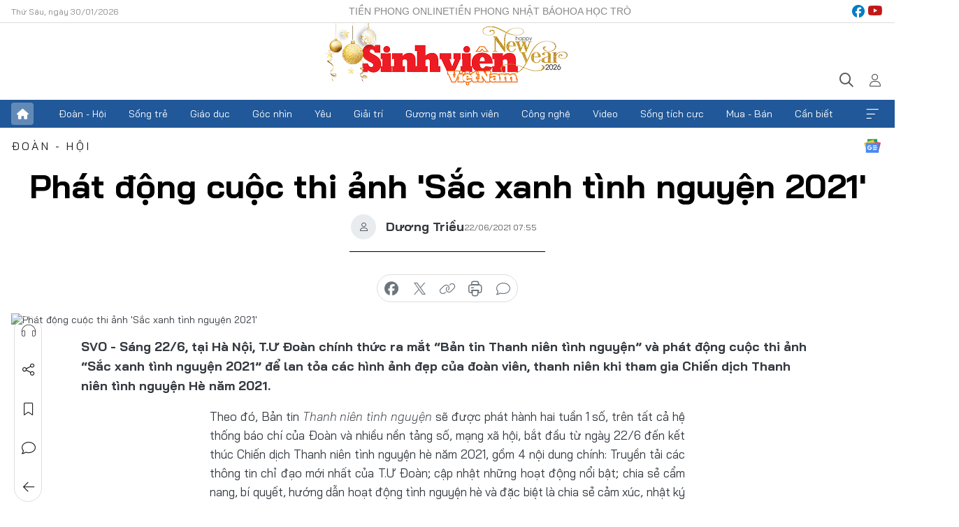

--- FILE ---
content_type: text/html;charset=utf-8
request_url: https://svvn.tienphong.vn/phat-dong-cuoc-thi-anh-sac-xanh-tinh-nguyen-2021-post1348269.tpo
body_size: 13883
content:
<!DOCTYPE html> <html lang="vi" class="svvn "> <head> <title>Phát động cuộc thi ảnh 'Sắc xanh tình nguyện 2021' | Báo điện tử Tiền Phong</title> <meta name="description" content="Sáng 22/6, tại Hà Nội, T.Ư Đoàn chính thức ra mắt “Bản tin Thanh niên tình nguyện” và phát động cuộc thi ảnh “Sắc xanh tình nguyện 2021” để lan tỏa các hình ảnh đẹp của đoàn viên, thanh niên khi tham gia Chiến dịch Thanh niên tình nguyện Hè năm 2021."/> <meta name="keywords" content="tình nguyện,sinh viên,bản tin tình nguyện,chiến dịch thanh niên tình nguyện hè"/> <meta name="news_keywords" content="tình nguyện,sinh viên,bản tin tình nguyện,chiến dịch thanh niên tình nguyện hè"/> <meta http-equiv="Content-Type" content="text/html; charset=utf-8" /> <meta http-equiv="X-UA-Compatible" content="IE=edge"/> <meta http-equiv="refresh" content="1800" /> <meta name="revisit-after" content="1 days" /> <meta name="viewport" content="width=device-width, initial-scale=1"> <meta http-equiv="content-language" content="vi" /> <meta name="format-detection" content="telephone=no"/> <meta name="format-detection" content="address=no"/> <meta name="apple-mobile-web-app-capable" content="yes"> <meta name="apple-mobile-web-app-status-bar-style" content="black"> <meta name="apple-mobile-web-app-title" content="Báo điện tử Tiền Phong"/> <meta name="referrer" content="no-referrer-when-downgrade"/> <link rel="shortcut icon" href="https://cdn.tienphong.vn/assets/web/styles/img/favicon-sv.ico" type="image/x-icon" /> <link rel="preconnect" href="https://cdn.tienphong.vn"/> <link rel="dns-prefetch" href="https://cdn.tienphong.vn"/> <link rel="dns-prefetch" href="//www.google-analytics.com" /> <link rel="dns-prefetch" href="//www.googletagmanager.com" /> <link rel="dns-prefetch" href="//stc.za.zaloapp.com" /> <link rel="dns-prefetch" href="//fonts.googleapis.com" /> <script> var cmsConfig = { domainDesktop: 'https://svvn.tienphong.vn', domainMobile: 'https://svvn.tienphong.vn', domainApi: 'https://api.tienphong.vn', domainStatic: 'https://cdn.tienphong.vn', domainLog: 'https://log.tienphong.vn', googleAnalytics: 'G-K67LPKGJT3,UA-160962626-1', siteId: 2, pageType: 1, objectId: 1348269, adsZone: 358, allowAds: true, adsLazy: true, antiAdblock: true, }; if (window.location.protocol !== 'https:' && window.location.hostname.indexOf('tienphong.vn') !== -1) { window.location = 'https://' + window.location.hostname + window.location.pathname + window.location.hash; } var USER_AGENT=window.navigator&&window.navigator.userAgent||"",IS_MOBILE=/Android|webOS|iPhone|iPod|BlackBerry|Windows Phone|IEMobile|Mobile Safari|Opera Mini/i.test(USER_AGENT);function setCookie(e,o,i){var n=new Date,i=(n.setTime(n.getTime()+24*i*60*60*1e3),"expires="+n.toUTCString());document.cookie=e+"="+o+"; "+i+";path=/;"}function getCookie(e){var o=document.cookie.indexOf(e+"="),i=o+e.length+1;return!o&&e!==document.cookie.substring(0,e.length)||-1===o?null:(-1===(e=document.cookie.indexOf(";",i))&&(e=document.cookie.length),unescape(document.cookie.substring(i,e)))}; </script> <script> if(USER_AGENT && USER_AGENT.indexOf("facebot") <= 0 && USER_AGENT.indexOf("facebookexternalhit") <= 0) { var query = ''; var hash = ''; if (window.location.search) query = window.location.search; if (window.location.hash) hash = window.location.hash; var canonicalUrl = 'https://svvn.tienphong.vn/phat-dong-cuoc-thi-anh-sac-xanh-tinh-nguyen-2021-post1348269.tpo' + query + hash ; var curUrl = decodeURIComponent(window.location.href); if(!location.port && canonicalUrl.startsWith("http") && curUrl != canonicalUrl){ window.location.replace(canonicalUrl); } } </script> <meta property="fb:app_id" content="398178286982123"/> <meta property="fb:pages" content="102790913161840"/> <meta name="msvalidate.01" content="BC0AA17D821D5B4F14EA2B2DB830A6C9"/> <meta name="author" content="Báo điện tử Tiền Phong" /> <meta name="copyright" content="Copyright © 2026 by Báo điện tử Tiền Phong" /> <meta name="RATING" content="GENERAL" /> <meta name="GENERATOR" content="Báo điện tử Tiền Phong" /> <meta content="Báo điện tử Tiền Phong" itemprop="sourceOrganization" name="source"/> <meta content="news" itemprop="genre" name="medium"/> <meta name="robots" content="noarchive, max-image-preview:large, index, follow" /> <meta name="GOOGLEBOT" content="noarchive, max-image-preview:large, index, follow" /> <link rel="canonical" href="https://svvn.tienphong.vn/phat-dong-cuoc-thi-anh-sac-xanh-tinh-nguyen-2021-post1348269.tpo" /> <meta property="og:site_name" content="Báo điện tử Tiền Phong"/> <meta property="og:rich_attachment" content="true"/> <meta property="og:type" content="article"/> <meta property="og:url" content="https://svvn.tienphong.vn/phat-dong-cuoc-thi-anh-sac-xanh-tinh-nguyen-2021-post1348269.tpo"/> <meta property="og:image" content="https://cdn.tienphong.vn/images/bdfc554ea35983ad68a96e0050b6e2cb7ce662e262e88cd94128f4a91c2f19c916fdcfe2d084249e231a023d07ea2e464b55806aecc835f12eb86d655acd4c7a14fefb6f955072d56565b631f630c13e/sv-tinh-nguyen-3587.jpg.webp"/> <meta property="og:image:width" content="1200"/> <meta property="og:image:height" content="630"/> <meta property="og:title" content="Phát động cuộc thi ảnh &#39;Sắc xanh tình nguyện 2021&#39;"/> <meta property="og:description" content="Sáng 22/6, tại Hà Nội, T.Ư Đoàn chính thức ra mắt “Bản tin Thanh niên tình nguyện” và phát động cuộc thi ảnh “Sắc xanh tình nguyện 2021” để lan tỏa các hình ảnh đẹp của đoàn viên, thanh niên khi tham gia Chiến dịch Thanh niên tình nguyện Hè năm 2021."/> <meta name="twitter:card" value="summary"/> <meta name="twitter:url" content="https://svvn.tienphong.vn/phat-dong-cuoc-thi-anh-sac-xanh-tinh-nguyen-2021-post1348269.tpo"/> <meta name="twitter:title" content="Phát động cuộc thi ảnh &#39;Sắc xanh tình nguyện 2021&#39;"/> <meta name="twitter:description" content="Sáng 22/6, tại Hà Nội, T.Ư Đoàn chính thức ra mắt “Bản tin Thanh niên tình nguyện” và phát động cuộc thi ảnh “Sắc xanh tình nguyện 2021” để lan tỏa các hình ảnh đẹp của đoàn viên, thanh niên khi tham gia Chiến dịch Thanh niên tình nguyện Hè năm 2021."/> <meta name="twitter:image" content="https://cdn.tienphong.vn/images/bdfc554ea35983ad68a96e0050b6e2cb7ce662e262e88cd94128f4a91c2f19c916fdcfe2d084249e231a023d07ea2e464b55806aecc835f12eb86d655acd4c7a14fefb6f955072d56565b631f630c13e/sv-tinh-nguyen-3587.jpg.webp"/> <meta name="twitter:site" content="@Báo điện tử Tiền Phong"/> <meta name="twitter:creator" content="@Báo điện tử Tiền Phong"/> <meta property="article:publisher" content="https://www.facebook.com/www.tienphong.vn/" /> <meta property="article:tag" content="tình nguyện,sinh viên,bản tin tình nguyện,chiến dịch thanh niên tình nguyện hè"/> <meta property="article:section" content="Sinh viên Việt Nam,Đoàn - Hội" /> <meta property="article:published_time" content="2021-06-22T14:55:20+07:00"/> <meta property="article:modified_time" content="2021-06-22T14:55:20+07:00"/> <script type="application/ld+json"> { "@context" : "https://schema.org", "@type" : "WebSite", "name": "Báo điện tử Tiền Phong", "url": "https://hoahoctro.tienphong.vn", "alternateName" : "Sinh viên Việt Nam, Chuyên trang của Báo điện tử Tiền Phong", "potentialAction": { "@type": "SearchAction", "target": { "@type": "EntryPoint", "urlTemplate": "https://hoahoctro.tienphong.vn/search/?q={search_term_string}" }, "query-input": "required name=search_term_string" } } </script> <script type="application/ld+json"> { "@context":"http://schema.org", "@type":"BreadcrumbList", "itemListElement":[ { "@type":"ListItem", "position":1, "item":{ "@id":"https://svvn.tienphong.vn/svvn-doan-hoi/", "name":"Đoàn - Hội" } } ] } </script> <script type="application/ld+json"> { "@context": "http://schema.org", "@type": "NewsArticle", "mainEntityOfPage":{ "@type":"WebPage", "@id":"https://svvn.tienphong.vn/phat-dong-cuoc-thi-anh-sac-xanh-tinh-nguyen-2021-post1348269.tpo" }, "headline": "Phát động cuộc thi ảnh 'Sắc xanh tình nguyện 2021'", "description": "Sáng 22/6, tại Hà Nội, T.Ư Đoàn chính thức ra mắt “Bản tin Thanh niên tình nguyện” và phát động cuộc thi ảnh “Sắc xanh tình nguyện 2021” để lan tỏa các hình ảnh đẹp của đoàn viên, thanh niên khi tham gia Chiến dịch Thanh niên tình nguyện Hè năm 2021.", "image": { "@type": "ImageObject", "url": "https://cdn.tienphong.vn/images/bdfc554ea35983ad68a96e0050b6e2cb7ce662e262e88cd94128f4a91c2f19c916fdcfe2d084249e231a023d07ea2e464b55806aecc835f12eb86d655acd4c7a14fefb6f955072d56565b631f630c13e/sv-tinh-nguyen-3587.jpg.webp", "width" : 1200, "height" : 675 }, "datePublished": "2021-06-22T14:55:20+07:00", "dateModified": "2021-06-22T14:55:20+07:00", "author": { "@type": "Person", "name": "Dương Triều" }, "publisher": { "@type": "Organization", "name": "Báo điện tử Tiền Phong", "logo": { "@type": "ImageObject", "url": "https://cdn.tienphong.vn/assets/web/styles/img/tienphong-logo-2025.png" } } } </script> <link rel="preload" href="https://cdn.tienphong.vn/assets/web/styles/css/main.min-1.0.73.css" as="style"> <link rel="preload" href="https://cdn.tienphong.vn/assets/web/js/main.min-1.0.43.js" as="script"> <link rel="preload" href="https://common.mcms.one/assets/js/web/story.min-0.0.9.js" as="script"> <link rel="preload" href="https://cdn.tienphong.vn/assets/web/js/detail.min-1.0.19.js" as="script"> <link id="cms-style" rel="stylesheet" href="https://cdn.tienphong.vn/assets/web/styles/css/main.min-1.0.73.css"> <style>i.ic-live { background: url(http://cdn.tienphong.vn/assets/web/styles/img/liveicon-min.png) center 2px no-repeat; display: inline-block!important; background-size: contain; height: 24px; width: 48px;
} .ic-live::before { content: "";
} .rss-page li { list-style: square; margin-left: 30px;
} .rss-page li a { color: var(--primary);
} .rss-page ul ul { margin-bottom: inherit;
} .rss-page li li { list-style: circle;
} .hht .mega-menu .expand-wrapper .relate-website .tpo, .hht .mega-menu .relate-website-megamenu .tpo, .svvn .mega-menu .expand-wrapper .relate-website .tpo, .svvn .mega-menu .relate-website-megamenu .tpo { height: 30px;
} .hht .basic-box-13 .left .story:first-child .story__thumb img, .hht .basic-box-13 .right .story:first-child .story__thumb img { width: 670px;
} .hht #sdaWeb_SdaTop { padding-bottom: 20px;
}</style> <script type="text/javascript"> var _metaOgUrl = 'https://svvn.tienphong.vn/phat-dong-cuoc-thi-anh-sac-xanh-tinh-nguyen-2021-post1348269.tpo'; var page_title = document.title; var tracked_url = window.location.pathname + window.location.search + window.location.hash; var cate_path = 'svvn-doan-hoi'; if (cate_path.length > 0) { tracked_url = "/" + cate_path + tracked_url; } </script> <script async="" src="https://www.googletagmanager.com/gtag/js?id=G-K67LPKGJT3"></script> <script> window.dataLayer = window.dataLayer || []; function gtag(){dataLayer.push(arguments);} gtag('js', new Date()); gtag('config', 'G-K67LPKGJT3', {page_path: tracked_url}); gtag('config', 'UA-160962626-1', {page_path: tracked_url}); </script> <script>window.dataLayer = window.dataLayer || [];dataLayer.push({'pageCategory': '/svvn\-doan\-hoi'});</script> <script> window.dataLayer = window.dataLayer || []; dataLayer.push({ 'event': 'Pageview', 'articleId': '1348269', 'articleTitle': 'Phát động cuộc thi ảnh \'Sắc xanh tình nguyện 2021\'', 'articleCategory': 'Sinh viên Việt Nam,Đoàn - Hội', 'articleAlowAds': true, 'articleAuthor': 'Dương Triều', 'articleType': 'detail', 'articleTags': 'tình nguyện,sinh viên,bản tin tình nguyện,chiến dịch thanh niên tình nguyện hè', 'articlePublishDate': '2021-06-22T14:55:20+07:00', 'articleThumbnail': 'https://cdn.tienphong.vn/images/bdfc554ea35983ad68a96e0050b6e2cb7ce662e262e88cd94128f4a91c2f19c916fdcfe2d084249e231a023d07ea2e464b55806aecc835f12eb86d655acd4c7a14fefb6f955072d56565b631f630c13e/sv-tinh-nguyen-3587.jpg.webp', 'articleShortUrl': 'https://svvn.tienphong.vn/phat-dong-cuoc-thi-anh-sac-xanh-tinh-nguyen-2021-post1348269.tpo', 'articleFullUrl': 'https://svvn.tienphong.vn/phat-dong-cuoc-thi-anh-sac-xanh-tinh-nguyen-2021-post1348269.tpo', }); </script> <script> window.dataLayer = window.dataLayer || []; dataLayer.push({'articleAuthor': 'Dương Triều', 'articleAuthorID': '0'}); </script> <script type='text/javascript'> gtag('event', 'article_page',{ 'articleId': '1348269', 'articleTitle': 'Phát động cuộc thi ảnh \'Sắc xanh tình nguyện 2021\'', 'articleCategory': 'Sinh viên Việt Nam,Đoàn - Hội', 'articleAlowAds': true, 'articleAuthor': 'Dương Triều', 'articleType': 'detail', 'articleTags': 'tình nguyện,sinh viên,bản tin tình nguyện,chiến dịch thanh niên tình nguyện hè', 'articlePublishDate': '2021-06-22T14:55:20+07:00', 'articleThumbnail': 'https://cdn.tienphong.vn/images/bdfc554ea35983ad68a96e0050b6e2cb7ce662e262e88cd94128f4a91c2f19c916fdcfe2d084249e231a023d07ea2e464b55806aecc835f12eb86d655acd4c7a14fefb6f955072d56565b631f630c13e/sv-tinh-nguyen-3587.jpg.webp', 'articleShortUrl': 'https://svvn.tienphong.vn/phat-dong-cuoc-thi-anh-sac-xanh-tinh-nguyen-2021-post1348269.tpo', 'articleFullUrl': 'https://svvn.tienphong.vn/phat-dong-cuoc-thi-anh-sac-xanh-tinh-nguyen-2021-post1348269.tpo', }); </script> <script type="text/javascript"> var videoAds = 'https://aj1559.online/zgpoJEXShlCdWvIQG_4UQFBj4pH2WLSug9RlVVhh6FO4BWtpb1pMho_mPLByXvNqidi76kgqVw1kIsZ9wpNmd8MBX_akW7L8'</script> <ins class="982a9496" data-key="6fc356d034197bedb75297640a6a1c75"></ins>
<script async src="https://aj1559.online/ba298f04.js"></script>
<script src="https://sdk.moneyoyo.com/v1/webpush.js?pid=mtEcx6BNu4-AKQQRI7k8jA" async></script> </head> <body class=" detail-page "> <div id="sdaWeb_SdaMasthead" class="rennab banner-top" data-platform="1" data-position="Web_SdaMasthead" style="display:none"> </div> <header class="site-header"> <div class="top-wrapper"> <div class="container"> <span class="time" id="today"></span> <div class="relate-website"> <a href="https://tienphong.vn" class="website tpo" target="_blank" rel="nofollow" title="Tiền Phong Online">Tiền Phong Online</a> <a href="https://tienphong.vn/nhat-bao/" class="website tpo" title="Tiền Phong Nhật báo" target="_blank" rel="nofollow">Tiền Phong Nhật báo</a> <a href="https://hoahoctro.tienphong.vn" class="website hht" target="_blank" rel="nofollow" title="Hoa Học trò">Hoa Học trò</a> </div> <div class="lang-social"> <div class="social"> <a href="https://www.facebook.com/www.tienphong.vn/" target="_blank" rel="nofollow" title="facebook"> <i class="ic-facebook"></i> </a> <a href="https://www.youtube.com/@baotienphong" target="_blank" rel="nofollow" title="youtube"> <i class="ic-youtube"></i> </a> </div> </div> </div> </div> <div class="main-wrapper"> <div class="container"> <h3><a class="logo" href="/" title="Báo điện tử Tiền Phong">Báo điện tử Tiền Phong</a></h3> <div class="search-wrapper"> <span class="ic-search"></span> <div class="search-form"> <input class="form-control txtsearch" placeholder="Tìm kiếm"> <i class="ic-close"></i> </div> </div> <div class="user" id="userprofile"> <span class="ic-user"></span> </div> </div> </div> <div class="navigation-wrapper"> <div class="container"> <ul class="menu"> <li><a href="/" class="home" title="Trang chủ">Trang chủ</a></li> <li> <a class="text" href="https://svvn.tienphong.vn/svvn-doan-hoi/" title="Đoàn - Hội">Đoàn - Hội</a> </li> <li> <a class="text" href="https://svvn.tienphong.vn/svvn-song-tre/" title="Sống trẻ">Sống trẻ</a> </li> <li> <a class="text" href="https://svvn.tienphong.vn/svvn-giao-duc/" title="Giáo dục">Giáo dục</a> </li> <li> <a class="text" href="https://svvn.tienphong.vn/svvn-goc-nhin/" title="Góc nhìn">Góc nhìn</a> </li> <li> <a class="text" href="https://svvn.tienphong.vn/svvn-yeu/" title="Yêu">Yêu</a> </li> <li> <a class="text" href="https://svvn.tienphong.vn/svvn-giai-tri/" title="Giải trí">Giải trí</a> </li> <li> <a class="text" href="https://svvn.tienphong.vn/svvn-guong-mat-sinh-vien/" title="Gương mặt sinh viên">Gương mặt sinh viên</a> </li> <li> <a class="text" href="https://svvn.tienphong.vn/svvn-cong-nghe/" title="Công nghệ">Công nghệ</a> </li> <li> <a class="text" href="https://svvn.tienphong.vn/svvn-video/" title="Video">Video</a> </li> <li> <a class="text" href="https://svvn.tienphong.vn/svvn-song-tich-cuc/" title="Sống tích cực">Sống tích cực</a> </li> <li> <a class="text" href="https://svvn.tienphong.vn/svvn-mua-ban/" title="Mua - Bán">Mua - Bán</a> </li> <li> <a class="text" href="https://svvn.tienphong.vn/svvn-can-biet/" title="Cần biết">Cần biết</a> </li> <li><a href="javascript:void(0);" class="expansion" title="Xem thêm">Xem thêm</a></li> </ul> <div class="mega-menu"> <div class="container"> <div class="menu-wrapper"> <div class="wrapper"> <span class="label">Chuyên mục</span> <div class="item"> <a class="title" href="https://svvn.tienphong.vn/svvn-doan-hoi/" title="Đoàn - Hội">Đoàn - Hội</a> </div> <div class="item"> <a class="title" href="https://svvn.tienphong.vn/svvn-song-tre/" title="Sống trẻ">Sống trẻ</a> </div> <div class="item"> <a class="title" href="https://svvn.tienphong.vn/svvn-giao-duc/" title="Giáo dục">Giáo dục</a> </div> <div class="item"> <a class="title" href="https://svvn.tienphong.vn/svvn-goc-nhin/" title="Góc nhìn">Góc nhìn</a> </div> <div class="item"> <a class="title" href="https://svvn.tienphong.vn/svvn-yeu/" title="Yêu">Yêu</a> </div> <div class="item"> <a class="title" href="https://svvn.tienphong.vn/svvn-giai-tri/" title="Giải trí">Giải trí</a> </div> <div class="item"> <a class="title" href="https://svvn.tienphong.vn/svvn-guong-mat-sinh-vien/" title="Gương mặt sinh viên">Gương mặt sinh viên</a> </div> <div class="item"> <a class="title" href="https://svvn.tienphong.vn/svvn-cong-nghe/" title="Công nghệ">Công nghệ</a> </div> <div class="item"> <a class="title" href="https://svvn.tienphong.vn/svvn-video/" title="Video">Video</a> </div> <div class="item"> <a class="title" href="https://svvn.tienphong.vn/svvn-song-tich-cuc/" title="Sống tích cực">Sống tích cực</a> </div> <div class="item"> <a class="title" href="https://svvn.tienphong.vn/svvn-mua-ban/" title="Mua - Bán">Mua - Bán</a> </div> <div class="item"> <a class="title" href="https://svvn.tienphong.vn/svvn-can-biet/" title="Cần biết">Cần biết</a> </div> </div> </div> <div class="expand-wrapper"> <div class="relate-website"> <span class="title">Các trang khác</span> <a href="https://tienphong.vn" class="website tpo" target="_blank" rel="nofollow" title="Tiền Phong Online">Tiền Phong Online</a> <a href="https://hoahoctro.tienphong.vn" class="website hht" target="_blank" rel="nofollow" title="Hoa Học Trò">Hoa Học Trò</a> </div> <div class="wrapper"> <span class="title">Liên hệ quảng cáo</span> <span class="text"> <i class="ic-phone"></i> <a href="tel:+84909559988">0909559988</a> </span> <span class="text"> <i class="ic-mail"></i> <a href="mailto:booking@baotienphong.com.vn">booking@baotienphong.com.vn</a> </span> </div> <div class="wrapper"> <span class="title">Tòa soạn</span> <span class="text"> <i class="ic-location"></i> <address>15 Hồ Xuân Hương, Hà Nội</address> </span> <span class="text"> <i class="ic-phone"></i> <a href="tel:+842439431250">024.39431250</a> </span> </div> <div class="wrapper"> <span class="title">Đặt mua báo in</span> <span class="text"> <i class="ic-phone"></i> <a href="tel:+842439439664">(024)39439664</a> </span> <span class="text"> <i class="ic-phone"></i> <a href="tel:+84908988666">0908988666</a> </span> </div> <div class="wrapper"> <a href="/ban-doc-lam-bao.tpo" class="send" title="Bạn đọc làm báo"><i class="ic-send"></i>Bạn đọc làm báo</a> <a href="#" class="companion" title="Đồng hành cùng Tiền phong">Đồng hành cùng Tiền phong</a> </div> <div class="link"> <a href="/toa-soan.tpo" class="text" title="Giới thiệu<">Giới thiệu</a> <a href="/nhat-bao/" class="text" title="Nhật báo">Nhật báo</a> <a href="/topics.html" class="text" title="Sự kiện">Sự kiện</a> <a href="/quang-cao.tpo" class="text" title="Quảng cáo">Quảng cáo</a> </div> <div class="top-social"> <a href="javascript:void(0);" class="title" title="Theo dõi Báo Tiền phong trên">Theo dõi Báo Tiền phong trên</a> <a href="https://www.facebook.com/www.tienphong.vn/" class="facebook" target="_blank" rel="nofollow">fb</a> <a href="https://www.youtube.com/@baotienphong" class="youtube" target="_blank" rel="nofollow">yt</a> <a href="https://www.tiktok.com/@baotienphong.official" class="tiktok" target="_blank" rel="nofollow">tt</a> <a href="https://zalo.me/783607375436573981" class="zalo" target="_blank" rel="nofollow">zl</a> <a href="https://news.google.com/publications/CAAiEF9pVTo7tHQ-AT_ZBUo_100qFAgKIhBfaVU6O7R0PgE_2QVKP9dN?hl=vi&gl=VN&ceid=VN:vi" class="google" target="_blank" rel="nofollow">gg</a> </div> </div> </div> </div> </div> </div> </header> <div class="site-body"> <div id="sdaWeb_SdaBackground" class="rennab " data-platform="1" data-position="Web_SdaBackground" style="display:none"> </div> <div class="container"> <div id="sdaWeb_SdaArticeTop" class="rennab " data-platform="1" data-position="Web_SdaArticeTop" style="display:none"> </div> <div class="article"> <div class="breadcrumb breadcrumb-detail"> <h2 class="main"> <a href="https://svvn.tienphong.vn/svvn-doan-hoi/" title="Đoàn - Hội" class="active">Đoàn - Hội</a> </h2> </div> <a href="https://news.google.com/publications/CAAiEF9pVTo7tHQ-AT_ZBUo_100qFAgKIhBfaVU6O7R0PgE_2QVKP9dN?hl=vi&gl=VN&ceid=VN:vi" class="img-ggnews" target="_blank" title="Google News">Google News</a> <div class="article__header"> <h1 class="article__title cms-title"> Phát động cuộc thi ảnh 'Sắc xanh tình nguyện 2021' </h1> <div class="article__meta"> <div class="wrap-author"> <div class="author"> <span class="thumb"> </span> Dương Triều </div> </div> <time class="time" datetime="2021-06-22T14:55:20+07:00" data-time="1624348520" data-friendly="false">22/06/2021 14:55</time> <meta class="cms-date" itemprop="datePublished" content="2021-06-22T14:55:20+07:00"> </div> </div> <div class="features article__social"> <a href="#tts" title="Nghe"> <i class="ic-hear"></i>Nghe </a> <a href="javascript:void(0);" class="item" title="Chia sẻ" data-href="https://svvn.tienphong.vn/phat-dong-cuoc-thi-anh-sac-xanh-tinh-nguyen-2021-post1348269.tpo" data-rel="facebook"> <i class="ic-share"></i>Chia sẻ </a> <a href="javascript:void(0);" class="sendbookmark hidden" onclick="ME.sendBookmark(this, 1348269);" data-id="1348269" title="Lưu bài viết"> <i class="ic-bookmark"></i>Lưu tin </a> <a href="#comment1348269" title="Bình luận"> <i class="ic-feedback"></i>Bình luận </a> <a href="https://svvn.tienphong.vn/svvn-doan-hoi/" title="Trở về"> <i class="ic-leftLong"></i>Trở về </a> </div> <div class="audio-social"> <div class="social article__social"> <a href="javascript:void(0);" class="item fb" data-href="https://svvn.tienphong.vn/phat-dong-cuoc-thi-anh-sac-xanh-tinh-nguyen-2021-post1348269.tpo" data-rel="facebook" title="Facebook"> <i class="ic-facebook"></i>chia sẻ </a> <a href="javascript:void(0);" class="item twitterX" data-href="https://svvn.tienphong.vn/phat-dong-cuoc-thi-anh-sac-xanh-tinh-nguyen-2021-post1348269.tpo" data-rel="twitter" title="Twitter"> <i class="ic-twitterX"></i>chia sẻ </a> <a href="javascript:void(0);" class="item link" data-href="https://svvn.tienphong.vn/phat-dong-cuoc-thi-anh-sac-xanh-tinh-nguyen-2021-post1348269.tpo" data-rel="copy" title="Copy link"> <i class="ic-link"></i>copy link </a> <a href="javascript:void(0);" class="printer sendprint" title="In bài viết"> <i class="ic-printer"></i>in báo </a> <a href="#comment1348269" class="comment" title="Bình luận"> <i class="ic-feedback"></i>bình luận </a> </div> </div> <figure class="article__avatar "> <img class="cms-photo" src="https://cdn.tienphong.vn/images/8c2e094146adc46c979c57591731b4a4f2dcd99e3ab5c559225c2a7b8c04db166f6339e0c322cc23561bbd0606a70c41487f2aaabd7e6792e9f1ec2c2c8f5613/sv-tinh-nguyen-3587.jpg" alt="Phát động cuộc thi ảnh &#39;Sắc xanh tình nguyện 2021&#39;" cms-photo-caption="Phát động cuộc thi ảnh &#39;Sắc xanh tình nguyện 2021&#39;"/> </figure> <div id="sdaWeb_SdaArticleAfterAvatar" class="rennab " data-platform="1" data-position="Web_SdaArticleAfterAvatar" style="display:none"> </div> <div class="article__sapo cms-desc"> SVO - Sáng 22/6, tại Hà Nội, T.Ư Đoàn&nbsp;chính thức ra mắt “Bản tin Thanh niên tình nguyện” và phát động cuộc thi ảnh “Sắc xanh tình nguyện 2021” để lan tỏa các hình ảnh đẹp của đoàn viên, thanh niên khi tham gia Chiến dịch Thanh niên tình nguyện Hè năm 2021.
</div> <div id="sdaWeb_SdaArticleAfterSapo" class="rennab " data-platform="1" data-position="Web_SdaArticleAfterSapo" style="display:none"> </div> <div class="article__body zce-content-body cms-body" itemprop="articleBody"> <p style="text-align: justify;"><s></s>Theo đó, Bản tin <em>T<s></s>hanh niên tình nguyện </em>sẽ được phát hành hai tuần 1 số, trên tất cả hệ thống báo chí của Đoàn và nhiều nền tảng số, mạng xã hội, bắt đầu từ ngày 22/6 đến kết thúc Chiến dịch Thanh niên tình nguyện hè năm 2021, gồm 4 nội dung chính: Truyền tải các thông tin chỉ đạo mới nhất của T.Ư Đoàn; cập nhật những hoạt động nổi bật; chia sẻ cẩm nang, bí quyết, hướng dẫn hoạt động tình nguyện hè và đặc biệt là chia sẻ cảm xúc, nhật ký của các thanh niên tình nguyện khi tham gia chiến dịch; những câu chuyện, tấm gương nổi bật, có ý nghĩa tích cực.</p>
<p style="text-align: justify;">Với cuộc thi ảnh “Sắc xanh tình nguyện 2021”, đoàn viên, thanh niên chụp lại những khoảnh khắc tham gia hoạt động trong Chiến dịch thanh niên tình nguyện hè năm 2021 và đăng lên mạng xã hội.</p>
<div class="sda_middle"> <div id="sdaWeb_SdaArticleMiddle" class="rennab fyi" data-platform="1" data-position="Web_SdaArticleMiddle"> </div>
</div>
<table class="picture" align="center"> <tbody> <tr> <td class="pic"><img data-image-id="2772011" src="[data-uri]" data-width="1500" data-height="950" class="lazyload cms-photo" data-large-src="https://cdn.tienphong.vn/images/[base64]/z2567786872437-b1890bf6f7acc70ef7c252cded6ad685-3001-366.jpg" data-src="https://cdn.tienphong.vn/images/[base64]/z2567786872437-b1890bf6f7acc70ef7c252cded6ad685-3001-366.jpg" alt="T.Ư Đoàn chính thức ra mắt “Bản tin thanh niên tình nguyện” và phát động cuộc thi ảnh “Sắc xanh tình nguyện 2021”." title="T.Ư Đoàn chính thức ra mắt “Bản tin thanh niên tình nguyện” và phát động cuộc thi ảnh “Sắc xanh tình nguyện 2021”." width="1390" height="880"></td> </tr> <tr> <td class="caption"> <p>T.Ư Đoàn chính thức ra mắt “Bản tin thanh niên tình nguyện” và phát động cuộc thi ảnh “Sắc xanh tình nguyện 2021”.</p></td> </tr> </tbody>
</table>
<p style="text-align: justify;">Cuộc thi diễn ra theo 3 giai đoạn. Giai đoạn 1 có chủ đề “Tiên phong”, từ ngày 21 đến 30/6/2021. Giai đoạn 2 với chủ đề “Tương trợ”, từ ngày 1 đến 31/7/2021, tập trung giới thiệu các hoạt động đoàn viên, thanh niên tham gia tiếp sức mùa thi, chia sẻ cùng cộng đồng, bảo đảm an sinh xã hội, "đền ơn đáp nghĩa", "uống nước nhớ nguồn". Giai đoạn 3 với chủ đề “Thích ứng”, từ ngày 1 đến 31/8/2021, giới thiệu các hoạt động bảo vệ môi trường; tham gia xây dựng đô thị văn minh, xây dựng nông thôn mới và các hoạt động khác, đặc biệt trong bối cảnh dịch bệnh COVID-19 diễn biến phức tạp.</p>
<p style="text-align: justify;">Ở mỗi giai đoạn, Ban Tổ chức chọn 3 ảnh có điểm bình chọn cao nhất để trao giải. Mỗi giai đoạn trao 1 giải Nhất, 1 giải Nhì, 1 giải Ba. Dự kiến các tác phẩm đoạt giải sẽ được công bố vào ngày 15/9/2021.</p> <div id="sdaWeb_SdaArticleAfterBody" class="rennab " data-platform="1" data-position="Web_SdaArticleAfterBody" style="display:none"> </div> </div> <div class="article-footer"> <div class="article__author"> <span class="name">Dương Triều</span> </div> <div class="article__tag"> <a href="https://svvn.tienphong.vn/tu-khoa/tinh-nguyen-tag219889.tpo" title="tình nguyện">#tình nguyện</a> <a href="https://svvn.tienphong.vn/tu-khoa/sinh-vien-tag191641.tpo" title="sinh viên">#sinh viên</a> <a href="https://svvn.tienphong.vn/tu-khoa.tpo?q=bản tin tình nguyện" title="bản tin tình nguyện">#bản tin tình nguyện</a> <a href="https://svvn.tienphong.vn/tu-khoa/chien-dich-thanh-nien-tinh-nguyen-he-tag40981.tpo" title="chiến dịch thanh niên tình nguyện hè">#chiến dịch thanh niên tình nguyện hè</a> </div> <div id="sdaWeb_SdaArticleAfterTag" class="rennab " data-platform="1" data-position="Web_SdaArticleAfterTag" style="display:none"> </div> <div class="related-news"> <h3 class="box-heading"> <span class="title">Xem thêm</span> </h3> <div class="box-content" data-source="svvn-related-news"> <article class="story"> <figure class="story__thumb"> <a class="cms-link" href="https://svvn.tienphong.vn/phat-dong-chien-dich-thanh-nien-tinh-nguyen-he-2021-post1345042.tpo" title="Phát động Chiến dịch Thanh niên tình nguyện Hè 2021"> <img class="lazyload" src="[data-uri]" data-src="https://cdn.tienphong.vn/images/fee71bdc9a9b5a388dc31f19163e1c4b3d2b0107877f98740368d31c3698f05bb49bf7f625b127873306398a87f4efd92ef697bd3adb2e20860db4e30adf87f9418e4c25b642e954b8a000d66f194c5d1ea002e45c9afa9fc743440c32756fe0/sv-chien-dich-he-20219-7162.jpg.webp" data-srcset="https://cdn.tienphong.vn/images/fee71bdc9a9b5a388dc31f19163e1c4b3d2b0107877f98740368d31c3698f05bb49bf7f625b127873306398a87f4efd92ef697bd3adb2e20860db4e30adf87f9418e4c25b642e954b8a000d66f194c5d1ea002e45c9afa9fc743440c32756fe0/sv-chien-dich-he-20219-7162.jpg.webp 1x, https://cdn.tienphong.vn/images/35f1b18191b4f1c3f3659b8aee9d6a253d2b0107877f98740368d31c3698f05bb49bf7f625b127873306398a87f4efd92ef697bd3adb2e20860db4e30adf87f9418e4c25b642e954b8a000d66f194c5d1ea002e45c9afa9fc743440c32756fe0/sv-chien-dich-he-20219-7162.jpg.webp 2x" alt="Phát động Chiến dịch Thanh niên tình nguyện Hè 2021"> <noscript><img src="https://cdn.tienphong.vn/images/fee71bdc9a9b5a388dc31f19163e1c4b3d2b0107877f98740368d31c3698f05bb49bf7f625b127873306398a87f4efd92ef697bd3adb2e20860db4e30adf87f9418e4c25b642e954b8a000d66f194c5d1ea002e45c9afa9fc743440c32756fe0/sv-chien-dich-he-20219-7162.jpg.webp" srcset="https://cdn.tienphong.vn/images/fee71bdc9a9b5a388dc31f19163e1c4b3d2b0107877f98740368d31c3698f05bb49bf7f625b127873306398a87f4efd92ef697bd3adb2e20860db4e30adf87f9418e4c25b642e954b8a000d66f194c5d1ea002e45c9afa9fc743440c32756fe0/sv-chien-dich-he-20219-7162.jpg.webp 1x, https://cdn.tienphong.vn/images/35f1b18191b4f1c3f3659b8aee9d6a253d2b0107877f98740368d31c3698f05bb49bf7f625b127873306398a87f4efd92ef697bd3adb2e20860db4e30adf87f9418e4c25b642e954b8a000d66f194c5d1ea002e45c9afa9fc743440c32756fe0/sv-chien-dich-he-20219-7162.jpg.webp 2x" alt="Phát động Chiến dịch Thanh niên tình nguyện Hè 2021" class="image-fallback"></noscript> </a> </figure> <h2 class="story__heading" data-tracking="1345042"> <a class="cms-link " href="https://svvn.tienphong.vn/phat-dong-chien-dich-thanh-nien-tinh-nguyen-he-2021-post1345042.tpo" title="Phát động Chiến dịch Thanh niên tình nguyện Hè 2021"> <i class="ic-photo"></i> Phát động Chiến dịch Thanh niên tình nguyện Hè 2021 </a> </h2> </article> <article class="story"> <h2 class="story__heading" data-tracking="1251867"> <a class="cms-link " href="https://svvn.tienphong.vn/inforgraphic-le-ra-quan-chien-dich-thanh-nien-tinh-nguyen-he-2020-post1251867.tpo" title="Inforgraphic: Lễ ra quân chiến dịch Thanh niên tình nguyện Hè 2020"> Inforgraphic: Lễ ra quân chiến dịch Thanh niên tình nguyện Hè 2020 </a> </h2> </article> <article class="story"> <h2 class="story__heading" data-tracking="1250296"> <a class="cms-link " href="https://svvn.tienphong.vn/thanh-nien-thu-do-ra-quan-chien-dich-thanh-nien-tinh-nguyen-he-post1250296.tpo" title="Thanh niên Thủ đô ra quân chiến dịch Thanh niên tình nguyện Hè"> <i class="ic-photo"></i> Thanh niên Thủ đô ra quân chiến dịch Thanh niên tình nguyện Hè </a> </h2> </article> </div> </div> <div id="sdaWeb_SdaArticleAfterRelated" class="rennab " data-platform="1" data-position="Web_SdaArticleAfterRelated" style="display:none"> </div> <div class="wrap-comment" id="comment1348269" data-id="1348269" data-type="20"></div> <div id="sdaWeb_SdaArticleAfterComment" class="rennab " data-platform="1" data-position="Web_SdaArticleAfterComment" style="display:none"> </div> </div> </div> <div class="col size-300"> <div class="main-col content-col"> <div id="sdaWeb_SdaArticleAfterBody1" class="rennab " data-platform="1" data-position="Web_SdaArticleAfterBody1" style="display:none"> </div> <div id="sdaWeb_SdaArticleAfterBody2" class="rennab " data-platform="1" data-position="Web_SdaArticleAfterBody2" style="display:none"> </div> <div class="basic-box-9"> <h3 class="box-heading"> <a href="https://svvn.tienphong.vn/svvn-doan-hoi/" title="Đoàn - Hội" class="title"> Cùng chuyên mục </a> </h3> <div class="box-content content-list" data-source="svvn-recommendation-358"> <article class="story" data-id="1816698"> <figure class="story__thumb"> <a class="cms-link" href="https://svvn.tienphong.vn/trao-120-trieu-dong-ho-tro-giao-duc-an-sinh-tai-cao-bang-post1816698.tpo" title="Trao 120 triệu đồng hỗ trợ giáo dục, an sinh tại Cao Bằng"> <img class="lazyload" src="[data-uri]" data-src="https://cdn.tienphong.vn/images/e95f30cf211d154fa32ccdf70cf14d8c03436aecd5b115186fdaa0524b0d32a1058df1b27fe2717d97a27cf4898a35d31a2b23b1d5b757f023613b1fd816b70b54f73df64068b68982e5b7637a00cd8d25acebdff71449dd2a20268380c733e0/z7476713807597-cc7a94a06edad3576812d7454b609b79.jpg.webp" data-srcset="https://cdn.tienphong.vn/images/e95f30cf211d154fa32ccdf70cf14d8c03436aecd5b115186fdaa0524b0d32a1058df1b27fe2717d97a27cf4898a35d31a2b23b1d5b757f023613b1fd816b70b54f73df64068b68982e5b7637a00cd8d25acebdff71449dd2a20268380c733e0/z7476713807597-cc7a94a06edad3576812d7454b609b79.jpg.webp 1x, https://cdn.tienphong.vn/images/be2c86228c73711906d6538d3686da5b03436aecd5b115186fdaa0524b0d32a1058df1b27fe2717d97a27cf4898a35d31a2b23b1d5b757f023613b1fd816b70b54f73df64068b68982e5b7637a00cd8d25acebdff71449dd2a20268380c733e0/z7476713807597-cc7a94a06edad3576812d7454b609b79.jpg.webp 2x" alt="Trao 120 triệu đồng hỗ trợ giáo dục, an sinh tại Cao Bằng"> <noscript><img src="https://cdn.tienphong.vn/images/e95f30cf211d154fa32ccdf70cf14d8c03436aecd5b115186fdaa0524b0d32a1058df1b27fe2717d97a27cf4898a35d31a2b23b1d5b757f023613b1fd816b70b54f73df64068b68982e5b7637a00cd8d25acebdff71449dd2a20268380c733e0/z7476713807597-cc7a94a06edad3576812d7454b609b79.jpg.webp" srcset="https://cdn.tienphong.vn/images/e95f30cf211d154fa32ccdf70cf14d8c03436aecd5b115186fdaa0524b0d32a1058df1b27fe2717d97a27cf4898a35d31a2b23b1d5b757f023613b1fd816b70b54f73df64068b68982e5b7637a00cd8d25acebdff71449dd2a20268380c733e0/z7476713807597-cc7a94a06edad3576812d7454b609b79.jpg.webp 1x, https://cdn.tienphong.vn/images/be2c86228c73711906d6538d3686da5b03436aecd5b115186fdaa0524b0d32a1058df1b27fe2717d97a27cf4898a35d31a2b23b1d5b757f023613b1fd816b70b54f73df64068b68982e5b7637a00cd8d25acebdff71449dd2a20268380c733e0/z7476713807597-cc7a94a06edad3576812d7454b609b79.jpg.webp 2x" alt="Trao 120 triệu đồng hỗ trợ giáo dục, an sinh tại Cao Bằng" class="image-fallback"></noscript> </a> </figure> <h2 class="story__heading" data-tracking="1816698"> <a class="cms-link " href="https://svvn.tienphong.vn/trao-120-trieu-dong-ho-tro-giao-duc-an-sinh-tai-cao-bang-post1816698.tpo" title="Trao 120 triệu đồng hỗ trợ giáo dục, an sinh tại Cao Bằng"> <i class="ic-photo"></i> Trao 120 triệu đồng hỗ trợ giáo dục, an sinh tại Cao Bằng </a> </h2> </article> <article class="story" data-id="1816220"> <figure class="story__thumb"> <a class="cms-link" href="https://svvn.tienphong.vn/nhung-phan-qua-tet-tiep-suc-can-bo-hoi-sinh-vien-vuot-kho-post1816220.tpo" title="Những phần quà Tết tiếp sức cán bộ Hội Sinh viên vượt khó"> <img class="lazyload" src="[data-uri]" data-src="https://cdn.tienphong.vn/images/e95f30cf211d154fa32ccdf70cf14d8c03436aecd5b115186fdaa0524b0d32a1ebe1a64ec7b7e32b9972cd2fd92c9115c1b0ab3d6cd6146be36096dc71a19d17dd80caa099e22b59cd6810c94845f205/sv-qua-sinh-vienddt-1173.jpg.webp" data-srcset="https://cdn.tienphong.vn/images/e95f30cf211d154fa32ccdf70cf14d8c03436aecd5b115186fdaa0524b0d32a1ebe1a64ec7b7e32b9972cd2fd92c9115c1b0ab3d6cd6146be36096dc71a19d17dd80caa099e22b59cd6810c94845f205/sv-qua-sinh-vienddt-1173.jpg.webp 1x, https://cdn.tienphong.vn/images/be2c86228c73711906d6538d3686da5b03436aecd5b115186fdaa0524b0d32a1ebe1a64ec7b7e32b9972cd2fd92c9115c1b0ab3d6cd6146be36096dc71a19d17dd80caa099e22b59cd6810c94845f205/sv-qua-sinh-vienddt-1173.jpg.webp 2x" alt="Những phần quà Tết tiếp sức cán bộ Hội Sinh viên vượt khó"> <noscript><img src="https://cdn.tienphong.vn/images/e95f30cf211d154fa32ccdf70cf14d8c03436aecd5b115186fdaa0524b0d32a1ebe1a64ec7b7e32b9972cd2fd92c9115c1b0ab3d6cd6146be36096dc71a19d17dd80caa099e22b59cd6810c94845f205/sv-qua-sinh-vienddt-1173.jpg.webp" srcset="https://cdn.tienphong.vn/images/e95f30cf211d154fa32ccdf70cf14d8c03436aecd5b115186fdaa0524b0d32a1ebe1a64ec7b7e32b9972cd2fd92c9115c1b0ab3d6cd6146be36096dc71a19d17dd80caa099e22b59cd6810c94845f205/sv-qua-sinh-vienddt-1173.jpg.webp 1x, https://cdn.tienphong.vn/images/be2c86228c73711906d6538d3686da5b03436aecd5b115186fdaa0524b0d32a1ebe1a64ec7b7e32b9972cd2fd92c9115c1b0ab3d6cd6146be36096dc71a19d17dd80caa099e22b59cd6810c94845f205/sv-qua-sinh-vienddt-1173.jpg.webp 2x" alt="Những phần quà Tết tiếp sức cán bộ Hội Sinh viên vượt khó" class="image-fallback"></noscript> </a> </figure> <h2 class="story__heading" data-tracking="1816220"> <a class="cms-link " href="https://svvn.tienphong.vn/nhung-phan-qua-tet-tiep-suc-can-bo-hoi-sinh-vien-vuot-kho-post1816220.tpo" title="Những phần quà Tết tiếp sức cán bộ Hội Sinh viên vượt khó"> <i class="ic-photo"></i> Những phần quà Tết tiếp sức cán bộ Hội Sinh viên vượt khó </a> </h2> </article> <article class="story" data-id="1815243"> <figure class="story__thumb"> <a class="cms-link" href="https://svvn.tienphong.vn/tong-bi-thu-to-lam-tiep-tuc-giu-cuong-vi-tong-bi-thu-khoa-xiv-post1815243.tpo" title="Tổng Bí thư Tô Lâm tiếp tục giữ cương vị Tổng Bí thư khóa XIV"> <img class="lazyload" src="[data-uri]" data-src="https://cdn.tienphong.vn/images/e95f30cf211d154fa32ccdf70cf14d8c03436aecd5b115186fdaa0524b0d32a19c1d4ff616855c5ad2bae6efd940d90fb3884b445b593656ddb3b41075e74749e719fed96f1ea8710a6dd2b19e2e04cc/tong-bi-thu-to-lam-0jpg.jpg.webp" data-srcset="https://cdn.tienphong.vn/images/e95f30cf211d154fa32ccdf70cf14d8c03436aecd5b115186fdaa0524b0d32a19c1d4ff616855c5ad2bae6efd940d90fb3884b445b593656ddb3b41075e74749e719fed96f1ea8710a6dd2b19e2e04cc/tong-bi-thu-to-lam-0jpg.jpg.webp 1x, https://cdn.tienphong.vn/images/be2c86228c73711906d6538d3686da5b03436aecd5b115186fdaa0524b0d32a19c1d4ff616855c5ad2bae6efd940d90fb3884b445b593656ddb3b41075e74749e719fed96f1ea8710a6dd2b19e2e04cc/tong-bi-thu-to-lam-0jpg.jpg.webp 2x" alt="Tổng Bí thư Tô Lâm tiếp tục giữ cương vị Tổng Bí thư khóa XIV"> <noscript><img src="https://cdn.tienphong.vn/images/e95f30cf211d154fa32ccdf70cf14d8c03436aecd5b115186fdaa0524b0d32a19c1d4ff616855c5ad2bae6efd940d90fb3884b445b593656ddb3b41075e74749e719fed96f1ea8710a6dd2b19e2e04cc/tong-bi-thu-to-lam-0jpg.jpg.webp" srcset="https://cdn.tienphong.vn/images/e95f30cf211d154fa32ccdf70cf14d8c03436aecd5b115186fdaa0524b0d32a19c1d4ff616855c5ad2bae6efd940d90fb3884b445b593656ddb3b41075e74749e719fed96f1ea8710a6dd2b19e2e04cc/tong-bi-thu-to-lam-0jpg.jpg.webp 1x, https://cdn.tienphong.vn/images/be2c86228c73711906d6538d3686da5b03436aecd5b115186fdaa0524b0d32a19c1d4ff616855c5ad2bae6efd940d90fb3884b445b593656ddb3b41075e74749e719fed96f1ea8710a6dd2b19e2e04cc/tong-bi-thu-to-lam-0jpg.jpg.webp 2x" alt="Tổng Bí thư Tô Lâm tiếp tục giữ cương vị Tổng Bí thư khóa XIV" class="image-fallback"></noscript> </a> </figure> <h2 class="story__heading" data-tracking="1815243"> <a class="cms-link " href="https://svvn.tienphong.vn/tong-bi-thu-to-lam-tiep-tuc-giu-cuong-vi-tong-bi-thu-khoa-xiv-post1815243.tpo" title="Tổng Bí thư Tô Lâm tiếp tục giữ cương vị Tổng Bí thư khóa XIV"> <i class="ic-photo"></i> Tổng Bí thư Tô Lâm tiếp tục giữ cương vị Tổng Bí thư khóa XIV </a> </h2> </article> <article class="story" data-id="1815238"> <figure class="story__thumb"> <a class="cms-link" href="https://svvn.tienphong.vn/be-mac-dai-hoi-xiv-cua-dang-ra-mat-ban-chap-hanh-trung-uong-khoa-moi-post1815238.tpo" title="Bế mạc Đại hội XIV của Đảng: Ra mắt Ban Chấp hành Trung ương khóa mới"> <img class="lazyload" src="[data-uri]" data-src="https://cdn.tienphong.vn/images/8c2e7e08c0fc433eb80f1fa636dcc5a099e649bbf8b14affcd2e4717cf97460b8e272859099d7cacf8f7fc18a0e5a894e719fed96f1ea8710a6dd2b19e2e04cc/1000007934.jpg.webp" data-srcset="https://cdn.tienphong.vn/images/8c2e7e08c0fc433eb80f1fa636dcc5a099e649bbf8b14affcd2e4717cf97460b8e272859099d7cacf8f7fc18a0e5a894e719fed96f1ea8710a6dd2b19e2e04cc/1000007934.jpg.webp 1x, https://cdn.tienphong.vn/images/56312764dcbdaa27bdb1d02b27451fb599e649bbf8b14affcd2e4717cf97460b8e272859099d7cacf8f7fc18a0e5a894e719fed96f1ea8710a6dd2b19e2e04cc/1000007934.jpg.webp 2x" alt="Tổng Bí thư Tô Lâm tiếp tục giữ cương vị Tổng Bí thư khóa XIV"> <noscript><img src="https://cdn.tienphong.vn/images/8c2e7e08c0fc433eb80f1fa636dcc5a099e649bbf8b14affcd2e4717cf97460b8e272859099d7cacf8f7fc18a0e5a894e719fed96f1ea8710a6dd2b19e2e04cc/1000007934.jpg.webp" srcset="https://cdn.tienphong.vn/images/8c2e7e08c0fc433eb80f1fa636dcc5a099e649bbf8b14affcd2e4717cf97460b8e272859099d7cacf8f7fc18a0e5a894e719fed96f1ea8710a6dd2b19e2e04cc/1000007934.jpg.webp 1x, https://cdn.tienphong.vn/images/56312764dcbdaa27bdb1d02b27451fb599e649bbf8b14affcd2e4717cf97460b8e272859099d7cacf8f7fc18a0e5a894e719fed96f1ea8710a6dd2b19e2e04cc/1000007934.jpg.webp 2x" alt="Tổng Bí thư Tô Lâm tiếp tục giữ cương vị Tổng Bí thư khóa XIV" class="image-fallback"></noscript> </a> </figure> <h2 class="story__heading" data-tracking="1815238"> <a class="cms-link " href="https://svvn.tienphong.vn/be-mac-dai-hoi-xiv-cua-dang-ra-mat-ban-chap-hanh-trung-uong-khoa-moi-post1815238.tpo" title="Bế mạc Đại hội XIV của Đảng: Ra mắt Ban Chấp hành Trung ương khóa mới"> <i class="ic-video"></i> Bế mạc Đại hội XIV của Đảng: Ra mắt Ban Chấp hành Trung ương khóa mới </a> </h2> </article> <article class="story" data-id="1815082"> <figure class="story__thumb"> <a class="cms-link" href="https://svvn.tienphong.vn/thanh-nien-dhqg-ha-noi-va-dai-hoc-thanh-hoa-tang-cuong-ket-noi-hop-tac-post1815082.tpo" title="Thanh niên ĐHQG Hà Nội và Đại học Thanh Hoa tăng cường kết nối, hợp tác"> <img class="lazyload" src="[data-uri]" data-src="https://cdn.tienphong.vn/images/e95f30cf211d154fa32ccdf70cf14d8c03436aecd5b115186fdaa0524b0d32a1224b002bcf8d77caec1ff6fe2232fa1080d3e32db45e74a2da1c6a69785388e9/anh-5.jpg.webp" data-srcset="https://cdn.tienphong.vn/images/e95f30cf211d154fa32ccdf70cf14d8c03436aecd5b115186fdaa0524b0d32a1224b002bcf8d77caec1ff6fe2232fa1080d3e32db45e74a2da1c6a69785388e9/anh-5.jpg.webp 1x, https://cdn.tienphong.vn/images/be2c86228c73711906d6538d3686da5b03436aecd5b115186fdaa0524b0d32a1224b002bcf8d77caec1ff6fe2232fa1080d3e32db45e74a2da1c6a69785388e9/anh-5.jpg.webp 2x" alt="Thanh niên ĐHQG Hà Nội và Đại học Thanh Hoa tăng cường kết nối, hợp tác"> <noscript><img src="https://cdn.tienphong.vn/images/e95f30cf211d154fa32ccdf70cf14d8c03436aecd5b115186fdaa0524b0d32a1224b002bcf8d77caec1ff6fe2232fa1080d3e32db45e74a2da1c6a69785388e9/anh-5.jpg.webp" srcset="https://cdn.tienphong.vn/images/e95f30cf211d154fa32ccdf70cf14d8c03436aecd5b115186fdaa0524b0d32a1224b002bcf8d77caec1ff6fe2232fa1080d3e32db45e74a2da1c6a69785388e9/anh-5.jpg.webp 1x, https://cdn.tienphong.vn/images/be2c86228c73711906d6538d3686da5b03436aecd5b115186fdaa0524b0d32a1224b002bcf8d77caec1ff6fe2232fa1080d3e32db45e74a2da1c6a69785388e9/anh-5.jpg.webp 2x" alt="Thanh niên ĐHQG Hà Nội và Đại học Thanh Hoa tăng cường kết nối, hợp tác" class="image-fallback"></noscript> </a> </figure> <h2 class="story__heading" data-tracking="1815082"> <a class="cms-link " href="https://svvn.tienphong.vn/thanh-nien-dhqg-ha-noi-va-dai-hoc-thanh-hoa-tang-cuong-ket-noi-hop-tac-post1815082.tpo" title="Thanh niên ĐHQG Hà Nội và Đại học Thanh Hoa tăng cường kết nối, hợp tác"> <i class="ic-photo"></i> Thanh niên ĐHQG Hà Nội và Đại học Thanh Hoa tăng cường kết nối, hợp tác </a> </h2> </article> <article class="story" data-id="1815095"> <figure class="story__thumb"> <a class="cms-link" href="https://svvn.tienphong.vn/anh-nguyen-minh-triet-duoc-bau-lam-uy-vien-du-khuyet-trung-uong-dang-khoa-xiv-post1815095.tpo" title="Anh Nguyễn Minh Triết được bầu làm Ủy viên dự khuyết Trung ương Đảng khóa XIV"> <img class="lazyload" src="[data-uri]" data-src="https://cdn.tienphong.vn/images/e95f30cf211d154fa32ccdf70cf14d8c03436aecd5b115186fdaa0524b0d32a16e5a4c75549c88c8dd65f71e4fe45b4add80caa099e22b59cd6810c94845f205/dtr-5982.jpg.webp" data-srcset="https://cdn.tienphong.vn/images/e95f30cf211d154fa32ccdf70cf14d8c03436aecd5b115186fdaa0524b0d32a16e5a4c75549c88c8dd65f71e4fe45b4add80caa099e22b59cd6810c94845f205/dtr-5982.jpg.webp 1x, https://cdn.tienphong.vn/images/be2c86228c73711906d6538d3686da5b03436aecd5b115186fdaa0524b0d32a16e5a4c75549c88c8dd65f71e4fe45b4add80caa099e22b59cd6810c94845f205/dtr-5982.jpg.webp 2x" alt="Anh Nguyễn Minh Triết được bầu làm Ủy viên dự khuyết Trung ương Đảng khóa XIV"> <noscript><img src="https://cdn.tienphong.vn/images/e95f30cf211d154fa32ccdf70cf14d8c03436aecd5b115186fdaa0524b0d32a16e5a4c75549c88c8dd65f71e4fe45b4add80caa099e22b59cd6810c94845f205/dtr-5982.jpg.webp" srcset="https://cdn.tienphong.vn/images/e95f30cf211d154fa32ccdf70cf14d8c03436aecd5b115186fdaa0524b0d32a16e5a4c75549c88c8dd65f71e4fe45b4add80caa099e22b59cd6810c94845f205/dtr-5982.jpg.webp 1x, https://cdn.tienphong.vn/images/be2c86228c73711906d6538d3686da5b03436aecd5b115186fdaa0524b0d32a16e5a4c75549c88c8dd65f71e4fe45b4add80caa099e22b59cd6810c94845f205/dtr-5982.jpg.webp 2x" alt="Anh Nguyễn Minh Triết được bầu làm Ủy viên dự khuyết Trung ương Đảng khóa XIV" class="image-fallback"></noscript> </a> </figure> <h2 class="story__heading" data-tracking="1815095"> <a class="cms-link " href="https://svvn.tienphong.vn/anh-nguyen-minh-triet-duoc-bau-lam-uy-vien-du-khuyet-trung-uong-dang-khoa-xiv-post1815095.tpo" title="Anh Nguyễn Minh Triết được bầu làm Ủy viên dự khuyết Trung ương Đảng khóa XIV"> <i class="ic-photo"></i> Anh Nguyễn Minh Triết được bầu làm Ủy viên dự khuyết Trung ương Đảng khóa XIV </a> </h2> </article> <article class="story" data-id="1815093"> <figure class="story__thumb"> <a class="cms-link" href="https://svvn.tienphong.vn/anh-bui-quang-huy-duoc-bau-lam-uy-vien-trung-uong-dang-khoa-xiv-post1815093.tpo" title="Anh Bùi Quang Huy được bầu làm Ủy viên Trung ương Đảng khóa XIV"> <img class="lazyload" src="[data-uri]" data-src="https://cdn.tienphong.vn/images/e95f30cf211d154fa32ccdf70cf14d8c03436aecd5b115186fdaa0524b0d32a10a34f67e09625fc52d7651fa604801f6d62a6be6c1329ae0ae7bc6b45424bd3a/anh-huy-6597jpg.jpg.webp" data-srcset="https://cdn.tienphong.vn/images/e95f30cf211d154fa32ccdf70cf14d8c03436aecd5b115186fdaa0524b0d32a10a34f67e09625fc52d7651fa604801f6d62a6be6c1329ae0ae7bc6b45424bd3a/anh-huy-6597jpg.jpg.webp 1x, https://cdn.tienphong.vn/images/be2c86228c73711906d6538d3686da5b03436aecd5b115186fdaa0524b0d32a10a34f67e09625fc52d7651fa604801f6d62a6be6c1329ae0ae7bc6b45424bd3a/anh-huy-6597jpg.jpg.webp 2x" alt="Anh Bùi Quang Huy được bầu làm Ủy viên Trung ương Đảng khóa XIV"> <noscript><img src="https://cdn.tienphong.vn/images/e95f30cf211d154fa32ccdf70cf14d8c03436aecd5b115186fdaa0524b0d32a10a34f67e09625fc52d7651fa604801f6d62a6be6c1329ae0ae7bc6b45424bd3a/anh-huy-6597jpg.jpg.webp" srcset="https://cdn.tienphong.vn/images/e95f30cf211d154fa32ccdf70cf14d8c03436aecd5b115186fdaa0524b0d32a10a34f67e09625fc52d7651fa604801f6d62a6be6c1329ae0ae7bc6b45424bd3a/anh-huy-6597jpg.jpg.webp 1x, https://cdn.tienphong.vn/images/be2c86228c73711906d6538d3686da5b03436aecd5b115186fdaa0524b0d32a10a34f67e09625fc52d7651fa604801f6d62a6be6c1329ae0ae7bc6b45424bd3a/anh-huy-6597jpg.jpg.webp 2x" alt="Anh Bùi Quang Huy được bầu làm Ủy viên Trung ương Đảng khóa XIV" class="image-fallback"></noscript> </a> </figure> <h2 class="story__heading" data-tracking="1815093"> <a class="cms-link " href="https://svvn.tienphong.vn/anh-bui-quang-huy-duoc-bau-lam-uy-vien-trung-uong-dang-khoa-xiv-post1815093.tpo" title="Anh Bùi Quang Huy được bầu làm Ủy viên Trung ương Đảng khóa XIV"> <i class="ic-photo"></i> Anh Bùi Quang Huy được bầu làm Ủy viên Trung ương Đảng khóa XIV </a> </h2> </article> <article class="story" data-id="1814812"> <figure class="story__thumb"> <a class="cms-link" href="https://svvn.tienphong.vn/boi-duong-thanh-nien-tro-thanh-luc-luong-ke-can-xuat-sac-cua-dang-post1814812.tpo" title="Bồi dưỡng thanh niên trở thành lực lượng kế cận xuất sắc của Đảng"> <img class="lazyload" src="[data-uri]" data-src="https://cdn.tienphong.vn/images/e95f30cf211d154fa32ccdf70cf14d8c956e83c578b48acd88ad16e5067796ba94861b429d07831bea101c33ecaee3ed142c0655db99cc5fc7f3d55deba391f3346a73647eeea792a3089dcdf4292b18/sv-mttq-cac-doan-the-tuddt-2012.jpg.webp" data-srcset="https://cdn.tienphong.vn/images/e95f30cf211d154fa32ccdf70cf14d8c956e83c578b48acd88ad16e5067796ba94861b429d07831bea101c33ecaee3ed142c0655db99cc5fc7f3d55deba391f3346a73647eeea792a3089dcdf4292b18/sv-mttq-cac-doan-the-tuddt-2012.jpg.webp 1x, https://cdn.tienphong.vn/images/be2c86228c73711906d6538d3686da5b956e83c578b48acd88ad16e5067796ba94861b429d07831bea101c33ecaee3ed142c0655db99cc5fc7f3d55deba391f3346a73647eeea792a3089dcdf4292b18/sv-mttq-cac-doan-the-tuddt-2012.jpg.webp 2x" alt="Bồi dưỡng thanh niên trở thành lực lượng kế cận xuất sắc của Đảng"> <noscript><img src="https://cdn.tienphong.vn/images/e95f30cf211d154fa32ccdf70cf14d8c956e83c578b48acd88ad16e5067796ba94861b429d07831bea101c33ecaee3ed142c0655db99cc5fc7f3d55deba391f3346a73647eeea792a3089dcdf4292b18/sv-mttq-cac-doan-the-tuddt-2012.jpg.webp" srcset="https://cdn.tienphong.vn/images/e95f30cf211d154fa32ccdf70cf14d8c956e83c578b48acd88ad16e5067796ba94861b429d07831bea101c33ecaee3ed142c0655db99cc5fc7f3d55deba391f3346a73647eeea792a3089dcdf4292b18/sv-mttq-cac-doan-the-tuddt-2012.jpg.webp 1x, https://cdn.tienphong.vn/images/be2c86228c73711906d6538d3686da5b956e83c578b48acd88ad16e5067796ba94861b429d07831bea101c33ecaee3ed142c0655db99cc5fc7f3d55deba391f3346a73647eeea792a3089dcdf4292b18/sv-mttq-cac-doan-the-tuddt-2012.jpg.webp 2x" alt="Bồi dưỡng thanh niên trở thành lực lượng kế cận xuất sắc của Đảng" class="image-fallback"></noscript> </a> </figure> <h2 class="story__heading" data-tracking="1814812"> <a class="cms-link " href="https://svvn.tienphong.vn/boi-duong-thanh-nien-tro-thanh-luc-luong-ke-can-xuat-sac-cua-dang-post1814812.tpo" title="Bồi dưỡng thanh niên trở thành lực lượng kế cận xuất sắc của Đảng"> <i class="ic-photo"></i> Bồi dưỡng thanh niên trở thành lực lượng kế cận xuất sắc của Đảng </a> </h2> </article> <article class="story" data-id="1814317"> <figure class="story__thumb"> <a class="cms-link" href="https://svvn.tienphong.vn/truyen-hinh-truc-tiep-phien-khai-mac-dai-hoi-dai-bieu-toan-quoc-lan-thu-xiv-cua-dang-post1814317.tpo" title="Truyền hình trực tiếp Phiên khai mạc Đại hội Đại biểu toàn quốc lần thứ XIV của Đảng"> <img class="lazyload" src="[data-uri]" data-src="https://cdn.tienphong.vn/images/e95f30cf211d154fa32ccdf70cf14d8c03436aecd5b115186fdaa0524b0d32a10f608c4d3025d87ba940bb9fe0dfa6595dab9da3b56d8ead02b7da09b10c3f1425876fe82ead319ff1c15b03f9d98e11cf72f3c6fad2b1bd4cba4d7201ce1f4e/z7448259795896-70507cd6cbc9af7e6c59ddf1aec2c80e.jpg.webp" data-srcset="https://cdn.tienphong.vn/images/e95f30cf211d154fa32ccdf70cf14d8c03436aecd5b115186fdaa0524b0d32a10f608c4d3025d87ba940bb9fe0dfa6595dab9da3b56d8ead02b7da09b10c3f1425876fe82ead319ff1c15b03f9d98e11cf72f3c6fad2b1bd4cba4d7201ce1f4e/z7448259795896-70507cd6cbc9af7e6c59ddf1aec2c80e.jpg.webp 1x, https://cdn.tienphong.vn/images/be2c86228c73711906d6538d3686da5b03436aecd5b115186fdaa0524b0d32a10f608c4d3025d87ba940bb9fe0dfa6595dab9da3b56d8ead02b7da09b10c3f1425876fe82ead319ff1c15b03f9d98e11cf72f3c6fad2b1bd4cba4d7201ce1f4e/z7448259795896-70507cd6cbc9af7e6c59ddf1aec2c80e.jpg.webp 2x" alt="Truyền hình trực tiếp Phiên khai mạc Đại hội Đại biểu toàn quốc lần thứ XIV của Đảng"> <noscript><img src="https://cdn.tienphong.vn/images/e95f30cf211d154fa32ccdf70cf14d8c03436aecd5b115186fdaa0524b0d32a10f608c4d3025d87ba940bb9fe0dfa6595dab9da3b56d8ead02b7da09b10c3f1425876fe82ead319ff1c15b03f9d98e11cf72f3c6fad2b1bd4cba4d7201ce1f4e/z7448259795896-70507cd6cbc9af7e6c59ddf1aec2c80e.jpg.webp" srcset="https://cdn.tienphong.vn/images/e95f30cf211d154fa32ccdf70cf14d8c03436aecd5b115186fdaa0524b0d32a10f608c4d3025d87ba940bb9fe0dfa6595dab9da3b56d8ead02b7da09b10c3f1425876fe82ead319ff1c15b03f9d98e11cf72f3c6fad2b1bd4cba4d7201ce1f4e/z7448259795896-70507cd6cbc9af7e6c59ddf1aec2c80e.jpg.webp 1x, https://cdn.tienphong.vn/images/be2c86228c73711906d6538d3686da5b03436aecd5b115186fdaa0524b0d32a10f608c4d3025d87ba940bb9fe0dfa6595dab9da3b56d8ead02b7da09b10c3f1425876fe82ead319ff1c15b03f9d98e11cf72f3c6fad2b1bd4cba4d7201ce1f4e/z7448259795896-70507cd6cbc9af7e6c59ddf1aec2c80e.jpg.webp 2x" alt="Truyền hình trực tiếp Phiên khai mạc Đại hội Đại biểu toàn quốc lần thứ XIV của Đảng" class="image-fallback"></noscript> </a> </figure> <h2 class="story__heading" data-tracking="1814317"> <a class="cms-link " href="https://svvn.tienphong.vn/truyen-hinh-truc-tiep-phien-khai-mac-dai-hoi-dai-bieu-toan-quoc-lan-thu-xiv-cua-dang-post1814317.tpo" title="Truyền hình trực tiếp Phiên khai mạc Đại hội Đại biểu toàn quốc lần thứ XIV của Đảng"> <i class="ic-video"></i> Truyền hình trực tiếp Phiên khai mạc Đại hội Đại biểu toàn quốc lần thứ XIV của Đảng </a> </h2> </article> </div> </div> </div> <div class="sub-col sidebar-right"> </div> </div> <div id="sdaWeb_SdaArticeBottom" class="rennab " data-platform="1" data-position="Web_SdaArticeBottom" style="display:none"> </div> </div> </div> <footer class="site-footer container"> <div class="logo-wrap"> <a href="/" class="logo" title="Sinh viên Việt Nam">Sinh viên Việt Nam</a> <ul class="subsite"> <li> <a href="https://tienphong.vn" title="Báo điện tử Tiền Phong" target="_blank" rel="nofollow"><i class="img-tpo"></i></a> </li> <li> <a href="https://hoahoctro.tienphong.vn" title="Hoa học trò" target="_blank" rel="nofollow"><i class="img-hht"></i></a> </li> </ul> </div> <div class="menu-wrap"> </div> <div class="contact-wrap"> <div class="item"> <span class="title"><a href="https://tienphong.vn/toa-soan.tpo">Tòa soạn</a></span> <span class="text"> <i class="ic-location"></i> <address>15 Hồ Xuân Hương, Hà Nội</address> </span> <span class="text"> <i class="ic-phone"></i> <a href="tel:+842439431250">024.39431250</a> </span> </div> <div class="item"> <span class="title"><a href="https://tienphong.vn/quang-cao.tpo">Liên hệ quảng cáo</a></span> <span class="text"> <i class="ic-phone"></i> <a href="tel:+84909559988">0909559988</a> </span> <span class="text"> <i class="ic-mail"></i> <a href="mailto:booking@baotienphong.com.vn">booking@baotienphong.com.vn</a> </span> </div> <div class="item"> <span class="title">Đặt mua báo in</span> <span class="text"> <i class="ic-phone"></i> <a href="tel:+0909559988">0909559988</a> </span> <span class="text"> <i class="ic-mail"></i> <a href="mailto:online.baotienphong@gmail.com">online.baotienphong@gmail.com</a> </span> </div> <div class="item"> <span class="title">Theo dõi BÁO TIỀN PHONG trên</span> <div class="text"> <a href="https://www.facebook.com/www.tienphong.vn/" target="_blank" title="facebook" rel="nofollow"> <i class="ic-facebook"></i> </a> <a href="https://www.youtube.com/@baotienphong" target="_blank" title="youtube" rel="nofollow"> <i class="ic-youtube"></i> </a> <a href="https://www.tiktok.com/@baotienphong.official" target="_blank" title="tiktok" rel="nofollow"> <i class="ic-tiktok"></i> </a> <a href="https://zalo.me/783607375436573981" target="_blank" title="zalo" rel="nofollow"> <i class="img-zalo"></i> </a> <a href="https://news.google.com/publications/CAAiEF9pVTo7tHQ-AT_ZBUo_100qFAgKIhBfaVU6O7R0PgE_2QVKP9dN?hl=vi&gl=VN&ceid=VN:vi" target="_blank" title="Google news" rel="nofollow"> <i class="img-ggnews"></i> </a> </div> </div> <div class="item policy"> <span class="title"> <a href="https://tienphong.vn/policy.html">Chính sách bảo mật</a> </span> </div> </div> <div class="copyright-wrap"> <div class="left"> <p class="text">Cơ quan chủ quản: <strong>Trung ương Đoàn TNCS Hồ Chí Minh</strong> </p> <p class="text">Tổng Biên tập: <strong>PHÙNG CÔNG SƯỞNG</strong> </p> <a href="https://tienphong.vn/ban-doc-lam-bao.tpo" class="beInterviewer" title="Bạn đọc làm báo" rel="nofollow"> <i class="ic-send"></i>Bạn đọc làm báo </a> </div> <div class="right"> <p class="text">Giấy phép số <strong>76/GP-BTTTT</strong>, cấp ngày <strong>26/02/2020.</strong> </p> <p class="text">© Bản quyền thuộc báo <strong>Tiền Phong</strong> </p> <p class="text">Cấm sao chép dưới mọi hình thức nếu không có sự chấp thuận bằng văn bản</p> <p class="text">Thiết kế và phát triển bởi <a href="https://hemera.vn/" target="_blank" rel="nofollow"><strong>Hemera Media</strong> <i class="img-hemera"></i></a> </p> </div> </div> </footer> <div class="back-to-top"></div> <script>if(!String.prototype.endsWith){String.prototype.endsWith=function(d){var c=this.length-d.length;return c>=0&&this.lastIndexOf(d)===c}}if(!String.prototype.startsWith){String.prototype.startsWith=function(c,d){d=d||0;return this.indexOf(c,d)===d}}function canUseWebP(){var b=document.createElement("canvas");if(!!(b.getContext&&b.getContext("2d"))){return b.toDataURL("image/webp").indexOf("data:image/webp")==0}return false}function replaceWebPToImage(){if(canUseWebP()){return}var f=document.getElementsByTagName("img");for(i=0;i<f.length;i++){var h=f[i];if(h&&h.src.length>0&&h.src.indexOf("/styles/img")==-1){var e=h.src;var g=h.dataset.src;if(g&&g.length>0&&(g.endsWith(".webp")||g.indexOf(".webp?")>-1)&&e.startsWith("data:image")){h.setAttribute("data-src",g.replace(".webp",""));h.setAttribute("src",g.replace(".webp",""))}else{if((e.endsWith(".webp")||e.indexOf(".webp?")>-1)){h.setAttribute("src",e.replace(".webp",""))}}}}}replaceWebPToImage();</script> <script defer src="https://common.mcms.one/assets/js/web/common.min-0.0.65.js"></script> <script defer src="https://cdn.tienphong.vn/assets/web/js/main.min-1.0.43.js"></script> <script defer src="https://common.mcms.one/assets/js/web/story.min-0.0.9.js"></script> <script defer src="https://cdn.tienphong.vn/assets/web/js/detail.min-1.0.19.js"></script> <div id="sdaWeb_SdaArticleInpage" class="rennab " data-platform="1" data-position="Web_SdaArticleInpage" style="display:none"> </div> <div id="sdaWeb_SdaArticleVideoPreroll" class="rennab " data-platform="1" data-position="Web_SdaArticleVideoPreroll" style="display:none"> </div> <div class="float-ads hidden" id="floating-left" style="z-index: 999; position: fixed; right: 50%; bottom: 0px; margin-right: 600px;"> <div id="sdaWeb_SdaFloatLeft" class="rennab " data-platform="1" data-position="Web_SdaFloatLeft" style="display:none"> </div> </div> <div class="float-ads hidden" id="floating-right" style="z-index:999;position:fixed; left:50%; bottom:0px; margin-left:600px"> <div id="sdaWeb_SdaFloatRight" class="rennab " data-platform="1" data-position="Web_SdaFloatRight" style="display:none"> </div> </div> <div id="sdaWeb_SdaBalloon" class="rennab " data-platform="1" data-position="Web_SdaBalloon" style="display:none"> </div> <script async src="https://sp.zalo.me/plugins/sdk.js"></script> </body> </html>